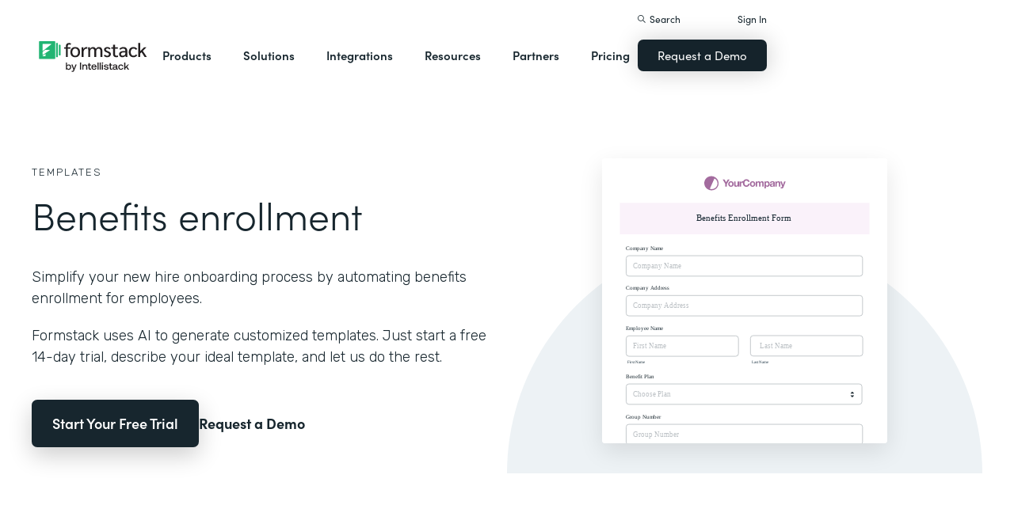

--- FILE ---
content_type: image/svg+xml
request_url: https://cdn.prod.website-files.com/5eff9c5e4dba181f8aa2d1e0/5f624f246de29186bb8dd664_benefits-enrollment.svg
body_size: 6989
content:
<?xml version="1.0" encoding="UTF-8"?>
<svg width="480px" height="480px" viewBox="0 0 480 480" version="1.1" xmlns="http://www.w3.org/2000/svg" xmlns:xlink="http://www.w3.org/1999/xlink">
    <title>benefits-enrollment</title>
    <g id="benefits-enrollment" stroke="none" stroke-width="1" fill="none" fill-rule="evenodd">
        <rect fill="#FFFFFF" x="0" y="0" width="480" height="480"></rect>
        <g id="Group-5" transform="translate(30.000000, 30.000000)">
            <g id="Group-25" transform="translate(142.000000, 0.000000)" fill="#A36B9E" fill-rule="nonzero">
                <path d="M18.2223981,1.75792446 C23.963085,5.20727713 25.8654685,12.5825665 22.4714906,18.2310943 C19.0775126,23.8796222 11.6724037,25.6624059 5.93171679,22.2130532 C0.191029899,18.7637005 -1.71135359,11.3884112 1.68262435,5.73988333 C5.07660228,0.0913554933 12.4817112,-1.69142822 18.2223981,1.75792446 Z M17.1389981,3.93397083 L9.37269351,21.376775 C12.214236,22.3421201 15.4734647,21.9989596 18.1281557,20.1710843 C22.5231113,17.1449579 23.5968559,11.1954234 20.5264316,6.88242703 C19.6181594,5.60658548 18.4489928,4.61686781 17.1389981,3.93397083 Z M130.522335,8.91529914 L132.516653,14.94939 L132.550744,14.94939 L134.476881,8.91529914 L136.982563,8.91529914 L133.300744,18.8187082 C133.039381,19.5346173 132.675744,20.045981 132.209835,20.3527991 C131.743926,20.6596173 131.096199,20.8130264 130.266653,20.8130264 C130.016653,20.8130264 129.769494,20.8045037 129.525176,20.7874582 C129.280858,20.7704128 129.033699,20.7505264 128.783699,20.7277991 L128.783699,20.7277991 L128.783699,18.733481 C129.010972,18.7562082 129.243926,18.7789355 129.482563,18.8016628 C129.721199,18.82439 129.959835,18.8300719 130.198472,18.8187082 C130.516653,18.7846173 130.752449,18.6596173 130.905858,18.4437082 C131.059267,18.2277991 131.135972,17.9891628 131.135972,17.7277991 C131.135972,17.5346173 131.101881,17.3527991 131.033699,17.1823446 L131.033699,17.1823446 L127.948472,8.91529914 L130.522335,8.91529914 Z M106.164381,8.67666277 C106.857563,8.67666277 107.454153,8.80734459 107.954153,9.06870823 C108.454153,9.33007187 108.868926,9.67666277 109.198472,10.108481 C109.528017,10.5402991 109.772335,11.04314 109.931426,11.6170037 C110.090517,12.1908673 110.170063,12.7902991 110.170063,13.4152991 C110.170063,14.0062082 110.090517,14.57439 109.931426,15.1198446 C109.772335,15.6652991 109.530858,16.1482537 109.206994,16.5687082 C108.883131,16.9891628 108.479722,17.32439 107.996767,17.57439 C107.513813,17.82439 106.948472,17.94939 106.300744,17.94939 C105.75529,17.94939 105.252449,17.8385946 104.792222,17.6170037 C104.331994,17.3954128 103.954153,17.0687082 103.658699,16.63689 L103.658699,16.63689 L103.624608,16.63689 L103.624608,20.8130264 L101.204153,20.8130264 L101.204153,8.91529914 L103.50529,8.91529914 L103.50529,10.0402991 L103.539381,10.0402991 C103.834835,9.56302641 104.209835,9.2164355 104.664381,9.00052641 C105.118926,8.78461732 105.618926,8.67666277 106.164381,8.67666277 Z M70.9825625,5.26757187 C71.6530171,5.26757187 72.2865398,5.36416277 72.8831307,5.55734459 C73.4797216,5.75052641 74.0138125,6.03177641 74.4854034,6.40109459 C74.9569944,6.77041277 75.3461989,7.22779914 75.6530171,7.77325368 C75.9598353,8.31870823 76.1530171,8.94370823 76.2325625,9.64825368 L76.2325625,9.64825368 L73.6416534,9.64825368 C73.5961989,9.3414355 73.4939262,9.0601855 73.3348353,8.80450368 C73.1757444,8.54882187 72.9768807,8.32439005 72.7382444,8.13120823 C72.499608,7.93802641 72.2297216,7.78745823 71.9285853,7.67950368 C71.6274489,7.57154914 71.312108,7.51757187 70.9825625,7.51757187 C70.3802898,7.51757187 69.8689262,7.63404914 69.4484716,7.86700368 C69.0280171,8.09995823 68.687108,8.41245823 68.4257444,8.80450368 C68.1643807,9.19654914 67.9740398,9.64257187 67.8547216,10.1425719 C67.7354034,10.6425719 67.6757444,11.1596173 67.6757444,11.6937082 C67.6757444,12.2050719 67.7354034,12.702231 67.8547216,13.1851855 C67.9740398,13.66814 68.1643807,14.1027991 68.4257444,14.4891628 C68.687108,14.8755264 69.0280171,15.1851855 69.4484716,15.41814 C69.8689262,15.6510946 70.3802898,15.7675719 70.9825625,15.7675719 C71.8007444,15.7675719 72.4399489,15.5175719 72.9001762,15.0175719 C73.3604034,14.5175719 73.6416534,13.858481 73.7439262,13.0402991 L73.7439262,13.0402991 L76.3348353,13.0402991 C76.2666534,13.8016628 76.0905171,14.4891628 75.8064262,15.1027991 C75.5223353,15.7164355 75.1473353,16.2391628 74.6814262,16.670981 C74.2155171,17.1027991 73.6700625,17.4323446 73.0450625,17.6596173 C72.4200625,17.88689 71.7325625,18.0005264 70.9825625,18.0005264 C70.0507444,18.0005264 69.2126762,17.8385946 68.468358,17.514731 C67.7240398,17.1908673 67.0961989,16.7448446 66.5848353,16.1766628 C66.0734716,15.608481 65.6814262,14.9408673 65.4086989,14.1738219 C65.1359716,13.4067764 64.999608,12.5800719 64.999608,11.6937082 C64.999608,11.4664355 65.0081307,11.2432466 65.0251762,11.0241415 L65.029,10.987 L64.9124868,10.9702234 L64.9124868,10.9702234 L64.7609716,10.952231 C64.6018807,10.9351855 64.4484716,10.9266628 64.3007444,10.9266628 C63.8575625,10.9266628 63.4825625,11.0005264 63.1757444,11.1482537 C62.8689262,11.295981 62.6217671,11.4976855 62.4342671,11.7533673 C62.2467671,12.0090491 62.1132444,12.3073446 62.0336989,12.6482537 C61.9541534,12.9891628 61.9143807,13.358481 61.9143807,13.7562082 L61.9143807,13.7562082 L61.9143807,17.7277991 L59.4939262,17.7277991 L59.4939262,8.91529914 L61.7950625,8.91529914 L61.7950625,10.5516628 L61.8291534,10.5516628 C61.9427898,10.2789355 62.0961989,10.0260946 62.2893807,9.79314005 C62.4825625,9.5601855 62.7041534,9.36132187 62.9541534,9.19654914 C63.2041534,9.03177641 63.4711989,8.9039355 63.7552898,8.81302641 C64.0393807,8.72211732 64.3348353,8.67666277 64.6416534,8.67666277 C64.8007444,8.67666277 64.9768807,8.70507187 65.1700625,8.76189005 L65.1700625,8.76189005 L65.17,10.017 L65.2297216,9.75851647 C65.2552898,9.65713152 65.2829887,9.55676753 65.3128182,9.45742449 L65.4086989,9.16245823 C65.6814262,8.38404914 66.0734716,7.70507187 66.5848353,7.12552641 C67.0961989,6.54598096 67.7240398,6.0914355 68.468358,5.76189005 C69.2126762,5.43234459 70.0507444,5.26757187 70.9825625,5.26757187 Z M44.9541534,8.67666277 C45.6473353,8.67666277 46.2751762,8.78745823 46.8376762,9.00904914 C47.4001762,9.23064005 47.8802898,9.54314005 48.2780171,9.94654914 C48.6757444,10.3499582 48.9825625,10.8385946 49.1984716,11.4124582 C49.4143807,11.9863219 49.5223353,12.6255264 49.5223353,13.3300719 C49.5223353,14.0346173 49.4143807,14.670981 49.1984716,15.2391628 C48.9825625,15.8073446 48.6757444,16.29314 48.2780171,16.6965491 C47.8802898,17.0999582 47.4001762,17.4096173 46.8376762,17.6255264 C46.2751762,17.8414355 45.6473353,17.94939 44.9541534,17.94939 C44.2609716,17.94939 43.6359716,17.8414355 43.0791534,17.6255264 C42.5223353,17.4096173 42.0450625,17.0999582 41.6473353,16.6965491 C41.249608,16.29314 40.9427898,15.8073446 40.7268807,15.2391628 C40.5109716,14.670981 40.4030171,14.0346173 40.4030171,13.3300719 C40.4030171,12.6255264 40.5109716,11.9863219 40.7268807,11.4124582 C40.9427898,10.8385946 41.249608,10.3499582 41.6473353,9.94654914 C42.0450625,9.54314005 42.5223353,9.23064005 43.0791534,9.00904914 C43.6359716,8.78745823 44.2609716,8.67666277 44.9541534,8.67666277 Z M114.806426,8.67666277 C115.249608,8.67666277 115.698472,8.70791277 116.153017,8.77041277 C116.607563,8.83291277 117.022335,8.95507187 117.397335,9.13689005 C117.772335,9.31870823 118.079153,9.57154914 118.31779,9.89541277 C118.556426,10.2192764 118.675744,10.6482537 118.675744,11.1823446 L118.675744,11.1823446 L118.675744,15.7675719 L118.68332,16.1596173 C118.693421,16.4171931 118.713623,16.6671931 118.743926,16.9096173 C118.789381,17.2732537 118.868926,17.545981 118.982563,17.7277991 L118.982563,17.7277991 L116.528017,17.7277991 L116.466227,17.521123 L116.466227,17.521123 L116.417222,17.3101855 C116.388813,17.16814 116.368926,17.0232537 116.357563,16.8755264 C115.971199,17.2732537 115.516653,17.5516628 114.993926,17.7107537 C114.471199,17.8698446 113.937108,17.94939 113.391653,17.94939 C112.971199,17.94939 112.579153,17.8982537 112.215517,17.795981 C111.851881,17.6937082 111.533699,17.5346173 111.260972,17.3187082 C110.988244,17.1027991 110.775176,16.8300719 110.621767,16.5005264 C110.468358,16.170981 110.391653,15.7789355 110.391653,15.32439 C110.391653,14.82439 110.479722,14.4124582 110.655858,14.0885946 C110.831994,13.764731 111.059267,13.5062082 111.337676,13.3130264 C111.616085,13.1198446 111.934267,12.9749582 112.292222,12.8783673 C112.650176,12.7817764 113.010972,12.7050719 113.374608,12.6482537 C113.738244,12.5914355 114.096199,12.545981 114.448472,12.51189 C114.800744,12.4777991 115.113244,12.4266628 115.385972,12.358481 C115.658699,12.2902991 115.874608,12.1908673 116.033699,12.0601855 C116.19279,11.9295037 116.266653,11.7391628 116.25529,11.4891628 C116.25529,11.2277991 116.212676,11.0204128 116.127449,10.8670037 C116.042222,10.7135946 115.928585,10.5942764 115.78654,10.5090491 C115.644494,10.4238219 115.479722,10.3670037 115.292222,10.3385946 C115.104722,10.3101855 114.903017,10.295981 114.687108,10.295981 C114.209835,10.295981 113.834835,10.3982537 113.562108,10.6027991 C113.289381,10.8073446 113.13029,11.1482537 113.084835,11.6255264 L113.084835,11.6255264 L110.664381,11.6255264 L110.685601,11.3879336 C110.741259,10.9245756 110.876231,10.5321823 111.090517,10.2107537 C111.340517,9.83575368 111.658699,9.53461732 112.045063,9.30734459 C112.431426,9.08007187 112.866085,8.91814005 113.34904,8.82154914 C113.831994,8.72495823 114.31779,8.67666277 114.806426,8.67666277 Z M81.3291534,8.67666277 C82.0223353,8.67666277 82.6501762,8.78745823 83.2126762,9.00904914 C83.7751762,9.23064005 84.2552898,9.54314005 84.6530171,9.94654914 C85.0507444,10.3499582 85.3575625,10.8385946 85.5734716,11.4124582 C85.7893807,11.9863219 85.8973353,12.6255264 85.8973353,13.3300719 C85.8973353,14.0346173 85.7893807,14.670981 85.5734716,15.2391628 C85.3575625,15.8073446 85.0507444,16.29314 84.6530171,16.6965491 C84.2552898,17.0999582 83.7751762,17.4096173 83.2126762,17.6255264 C82.6501762,17.8414355 82.0223353,17.94939 81.3291534,17.94939 C80.6359716,17.94939 80.0109716,17.8414355 79.4541534,17.6255264 C78.8973353,17.4096173 78.4200625,17.0999582 78.0223353,16.6965491 C77.624608,16.29314 77.3177898,15.8073446 77.1018807,15.2391628 C76.8859716,14.670981 76.7780171,14.0346173 76.7780171,13.3300719 C76.7780171,12.6255264 76.8859716,11.9863219 77.1018807,11.4124582 C77.3177898,10.8385946 77.624608,10.3499582 78.0223353,9.94654914 C78.4200625,9.54314005 78.8973353,9.23064005 79.4541534,9.00904914 C80.0109716,8.78745823 80.6359716,8.67666277 81.3291534,8.67666277 Z M52.6586989,8.91529914 L52.6586989,13.8925719 C52.6586989,14.6198446 52.7723353,15.1624582 52.999608,15.5204128 C53.2268807,15.8783673 53.6302898,16.0573446 54.2098353,16.0573446 C54.8689262,16.0573446 55.3461989,15.8613219 55.6416534,15.4692764 C55.937108,15.077231 56.0848353,14.4323446 56.0848353,13.5346173 L56.0848353,13.5346173 L56.0848353,8.91529914 L58.5052898,8.91529914 L58.5052898,17.7277991 L56.2041534,17.7277991 L56.2041534,16.5005264 L56.1530171,16.5005264 C55.8461989,17.01189 55.4484716,17.3812082 54.9598353,17.608481 C54.4711989,17.8357537 53.9711989,17.94939 53.4598353,17.94939 C52.812108,17.94939 52.280858,17.8641628 51.8660853,17.6937082 C51.4513125,17.5232537 51.124608,17.2817764 50.8859716,16.9692764 C50.6473353,16.6567764 50.4797216,16.2760946 50.3831307,15.827231 C50.2865398,15.3783673 50.2382444,14.8812082 50.2382444,14.3357537 L50.2382444,14.3357537 L50.2382444,8.91529914 L52.6586989,8.91529914 Z M33.9939262,5.55734459 L36.8405171,10.3641628 L39.6700625,5.55734459 L42.6530171,5.55734459 L38.1359716,13.0573446 L38.1359716,17.7277991 L35.4598353,17.7277991 L35.4598353,12.9891628 L30.9939262,5.55734459 L33.9939262,5.55734459 Z M96.9257444,8.67666277 C97.3916534,8.67666277 97.8234716,8.73348096 98.2211989,8.84711732 C98.6189262,8.96075368 98.9598353,9.14257187 99.2439262,9.39257187 C99.5280171,9.64257187 99.749608,9.96927641 99.9086989,10.3726855 C100.06779,10.7760946 100.147335,11.26189 100.147335,11.8300719 L100.147335,11.8300719 L100.147335,17.7277991 L97.7268807,17.7277991 L97.7268807,12.733481 C97.7268807,12.4380264 97.7155171,12.1596173 97.6927898,11.8982537 C97.6700625,11.63689 97.6075625,11.4096173 97.5052898,11.2164355 C97.4030171,11.0232537 97.2524489,10.8698446 97.0535853,10.7562082 C96.8547216,10.6425719 96.5848353,10.5857537 96.2439262,10.5857537 C95.9030171,10.5857537 95.6274489,10.6510946 95.4172216,10.7817764 C95.2069944,10.9124582 95.0422216,11.0829128 94.9229034,11.29314 C94.8035853,11.5033673 94.7240398,11.7420037 94.6842671,12.0090491 C94.6444944,12.2760946 94.624608,12.545981 94.624608,12.8187082 L94.624608,12.8187082 L94.624608,17.7277991 L92.2041534,17.7277991 L92.2041534,12.7846173 C92.2041534,12.5232537 92.1984716,12.264731 92.187108,12.0090491 C92.1757444,11.7533673 92.1274489,11.5175719 92.0422216,11.3016628 C91.9569944,11.0857537 91.8149489,10.9124582 91.6160853,10.7817764 C91.4172216,10.6510946 91.124608,10.5857537 90.7382444,10.5857537 C90.624608,10.5857537 90.4740398,10.6113219 90.2865398,10.6624582 C90.0990398,10.7135946 89.9172216,10.8101855 89.7410853,10.952231 C89.5649489,11.0942764 89.4143807,11.2988219 89.2893807,11.5658673 C89.1643807,11.8329128 89.1018807,12.1823446 89.1018807,12.6141628 L89.1018807,12.6141628 L89.1018807,17.7277991 L86.6814262,17.7277991 L86.6814262,8.91529914 L88.9655171,8.91529914 L88.9655171,10.108481 L88.999608,10.108481 C89.3177898,9.6539355 89.7013125,9.30166277 90.1501762,9.05166277 C90.5990398,8.80166277 91.1132444,8.67666277 91.6927898,8.67666277 C92.249608,8.67666277 92.7581307,8.78461732 93.218358,9.00052641 C93.6785853,9.2164355 94.0280171,9.59711732 94.2666534,10.1425719 C94.5280171,9.75620823 94.8831307,9.41529914 95.3319944,9.11984459 C95.780858,8.82439005 96.312108,8.67666277 96.9257444,8.67666277 Z M124.743926,8.67666277 C125.391653,8.67666277 125.922903,8.76473096 126.337676,8.94086732 C126.752449,9.11700368 127.079153,9.36132187 127.31779,9.67382187 C127.556426,9.98632187 127.72404,10.3670037 127.820631,10.8158673 C127.917222,11.264731 127.965517,11.76189 127.965517,12.3073446 L127.965517,12.3073446 L127.965517,17.7277991 L125.545063,17.7277991 L125.545063,12.7505264 C125.545063,12.0232537 125.431426,11.48064 125.204153,11.1226855 C124.976881,10.764731 124.573472,10.5857537 123.993926,10.5857537 C123.334835,10.5857537 122.857563,10.7817764 122.562108,11.1738219 C122.266653,11.5658673 122.118926,12.2107537 122.118926,13.108481 L122.118926,13.108481 L122.118926,17.7277991 L119.698472,17.7277991 L119.698472,8.91529914 L121.999608,8.91529914 L121.999608,10.1425719 L122.050744,10.1425719 C122.357563,9.63120823 122.75529,9.25904914 123.243926,9.02609459 C123.732563,8.79314005 124.232563,8.67666277 124.743926,8.67666277 Z M116.25529,13.4152991 L116.173791,13.4797523 C116.087499,13.5404767 115.986824,13.590015 115.871767,13.6283673 C115.718358,13.6795037 115.553585,13.7221173 115.377449,13.7562082 C115.201313,13.7902991 115.016653,13.8187082 114.823472,13.8414355 C114.63029,13.8641628 114.437108,13.8925719 114.243926,13.9266628 C114.062108,13.9607537 113.883131,14.0062082 113.706994,14.0630264 C113.530858,14.1198446 113.377449,14.1965491 113.246767,14.29314 C113.116085,14.389731 113.010972,14.51189 112.931426,14.6596173 C112.851881,14.8073446 112.812108,14.9948446 112.812108,15.2221173 C112.812108,15.4380264 112.851881,15.6198446 112.931426,15.7675719 C113.010972,15.9152991 113.118926,16.0317764 113.25529,16.1170037 C113.391653,16.202231 113.550744,16.26189 113.732563,16.295981 C113.914381,16.3300719 114.101881,16.3471173 114.295063,16.3471173 C114.772335,16.3471173 115.141653,16.2675719 115.403017,16.108481 C115.664381,15.94939 115.857563,15.7590491 115.982563,15.5374582 C116.107563,15.3158673 116.184267,15.0914355 116.212676,14.8641628 C116.241085,14.63689 116.25529,14.4550719 116.25529,14.3187082 L116.25529,14.3187082 L116.25529,13.4152991 Z M44.9541534,10.5005264 C44.5450625,10.5005264 44.2041534,10.5829128 43.9314262,10.7476855 C43.6586989,10.9124582 43.4399489,11.1255264 43.2751762,11.38689 C43.1104034,11.6482537 42.9939262,11.94939 42.9257444,12.2902991 C42.8575625,12.6312082 42.8234716,12.9777991 42.8234716,13.3300719 C42.8234716,13.6823446 42.8575625,14.0260946 42.9257444,14.3613219 C42.9939262,14.6965491 43.1104034,14.9976855 43.2751762,15.264731 C43.4399489,15.5317764 43.6586989,15.7448446 43.9314262,15.9039355 C44.2041534,16.0630264 44.5450625,16.1425719 44.9541534,16.1425719 C45.3632444,16.1425719 45.7069944,16.0630264 45.9854034,15.9039355 C46.2638125,15.7448446 46.4854034,15.5317764 46.6501762,15.264731 C46.8149489,14.9976855 46.9314262,14.6965491 46.999608,14.3613219 C47.0677898,14.0260946 47.1018807,13.6823446 47.1018807,13.3300719 C47.1018807,12.9777991 47.0677898,12.6312082 46.999608,12.2902991 C46.9314262,11.94939 46.8149489,11.6482537 46.6501762,11.38689 C46.4854034,11.1255264 46.2638125,10.9124582 45.9854034,10.7476855 C45.7069944,10.5829128 45.3632444,10.5005264 44.9541534,10.5005264 Z M81.3291534,10.5005264 C80.9200625,10.5005264 80.5791534,10.5829128 80.3064262,10.7476855 C80.0336989,10.9124582 79.8149489,11.1255264 79.6501762,11.38689 C79.4854034,11.6482537 79.3689262,11.94939 79.3007444,12.2902991 C79.2325625,12.6312082 79.1984716,12.9777991 79.1984716,13.3300719 C79.1984716,13.6823446 79.2325625,14.0260946 79.3007444,14.3613219 C79.3689262,14.6965491 79.4854034,14.9976855 79.6501762,15.264731 C79.8149489,15.5317764 80.0336989,15.7448446 80.3064262,15.9039355 C80.5791534,16.0630264 80.9200625,16.1425719 81.3291534,16.1425719 C81.7382444,16.1425719 82.0819944,16.0630264 82.3604034,15.9039355 C82.6388125,15.7448446 82.8604034,15.5317764 83.0251762,15.264731 C83.1899489,14.9976855 83.3064262,14.6965491 83.374608,14.3613219 C83.4427898,14.0260946 83.4768807,13.6823446 83.4768807,13.3300719 C83.4768807,12.9777991 83.4427898,12.6312082 83.374608,12.2902991 C83.3064262,11.94939 83.1899489,11.6482537 83.0251762,11.38689 C82.8604034,11.1255264 82.6388125,10.9124582 82.3604034,10.7476855 C82.0819944,10.5829128 81.7382444,10.5005264 81.3291534,10.5005264 Z M105.635972,10.5005264 C105.238244,10.5005264 104.905858,10.5829128 104.638813,10.7476855 C104.371767,10.9124582 104.155858,11.1255264 103.991085,11.38689 C103.826313,11.6482537 103.709835,11.94939 103.641653,12.2902991 C103.573472,12.6312082 103.539381,12.983481 103.539381,13.3471173 C103.539381,13.69939 103.576313,14.045981 103.650176,14.38689 C103.72404,14.7277991 103.843358,15.0260946 104.008131,15.2817764 C104.172903,15.5374582 104.391653,15.7448446 104.664381,15.9039355 C104.937108,16.0630264 105.266653,16.1425719 105.653017,16.1425719 C106.050744,16.1425719 106.383131,16.0630264 106.650176,15.9039355 C106.917222,15.7448446 107.133131,15.5374582 107.297903,15.2817764 C107.462676,15.0260946 107.579153,14.7277991 107.647335,14.38689 C107.715517,14.045981 107.749608,13.69939 107.749608,13.3471173 C107.749608,12.9948446 107.712676,12.6482537 107.638813,12.3073446 C107.564949,11.9664355 107.44279,11.6624582 107.272335,11.3954128 C107.101881,11.1283673 106.883131,10.9124582 106.616085,10.7476855 C106.34904,10.5829128 106.022335,10.5005264 105.635972,10.5005264 Z" id="Combined-Shape"></path>
            </g>
            <g id="Group-4" transform="translate(0.000000, 45.000000)" fill-rule="nonzero">
                <rect id="Rectangle" fill="#FAF2FA" x="0" y="0" width="420" height="53"></rect>
                <g id="360-Degree-Feedback" transform="translate(128.000000, 16.000000)" fill="#162731" font-family="HelveticaNeue-Medium, Helvetica Neue" font-size="14" font-weight="400">
                    <text id="Benefits-Enrollment">
                        <tspan x="0.544" y="14">Benefits Enrollment Form</tspan>
                    </text>
                </g>
            </g>
            <g id="Group-3" transform="translate(10.000000, 331.000000)">
                <rect id="Rectangle" stroke="#BCC1C5" stroke-width="1.16606376" fill="#FFFFFF" x="0.58303188" y="19.0778171" width="396.833936" height="34.3988809" rx="4.66425504"></rect>
                <text id="Choose-Plan" font-family="HelveticaNeue, Helvetica Neue" font-size="11.5592408" font-weight="normal" fill="#BCC1C5">
                    <tspan x="12.1142201" y="40.3811311">Choose Plan</tspan>
                </text>
                <text id="Benefit-Plan" font-family="HelveticaNeue-Medium, Helvetica Neue" font-size="9.24739261" font-weight="400" fill="#15232B">
                    <tspan x="0" y="9">Benefit Plan</tspan>
                </text>
                <g id="Group-5-Copy" transform="translate(378.000000, 32.000000)" fill="#15232B">
                    <path d="M3.36639628,0.142478388 L6.10386253,2.87994464 C6.18255117,2.95863328 6.18255117,3.08621277 6.10386253,3.16490141 C6.06607491,3.20268903 6.01482391,3.22391789 5.96138414,3.22391789 L0.486451644,3.22391789 C0.375169101,3.22391789 0.284956776,3.13370557 0.284956776,3.02242303 C0.284956776,2.96898326 0.306185638,2.91773226 0.343973256,2.87994464 L3.08143951,0.142478388 C3.16012815,0.063789747 3.28770764,0.063789747 3.36639628,0.142478388 Z" id="Triangle"></path>
                    <path d="M3.36639628,6.59031418 L6.10386253,9.32778042 C6.18255117,9.40646907 6.18255117,9.53404856 6.10386253,9.6127372 C6.06607491,9.65052482 6.01482391,9.67175368 5.96138414,9.67175368 L0.486451644,9.67175368 C0.375169101,9.67175368 0.284956776,9.58154136 0.284956776,9.47025881 C0.284956776,9.41681905 0.306185638,9.36556804 0.343973256,9.32778042 L3.08143951,6.59031418 C3.16012815,6.51162553 3.28770764,6.51162553 3.36639628,6.59031418 Z" id="Triangle-Copy" transform="translate(3.223918, 8.059795) scale(1, -1) translate(-3.223918, -8.059795) "></path>
                </g>
            </g>
            <g id="Group-8" transform="translate(10.000000, 250.000000)">
                <rect id="Rectangle" stroke="#BCC1C5" stroke-width="1.16606376" fill="#FFFFFF" x="0.58303188" y="19.0778171" width="188.994718" height="34.3988809" rx="4.66425504"></rect>
                <text id="First-Name" font-family="HelveticaNeue, Helvetica Neue" font-size="11.5592408" font-weight="normal" fill="#BCC1C5">
                    <tspan x="12.1142201" y="40.3811311">First Name</tspan>
                </text>
                <text id="Employee-Name" font-family="HelveticaNeue-Medium, Helvetica Neue" font-size="9.24739261" font-weight="400" fill="#162731">
                    <tspan x="0" y="9">Employee Name</tspan>
                </text>
                <text id="First-Name" font-family="HelveticaNeue, Helvetica Neue" font-size="7" font-weight="normal" fill="#182D39">
                    <tspan x="3" y="65">First Name</tspan>
                </text>
                <text id="Last-Name" font-family="HelveticaNeue, Helvetica Neue" font-size="7" font-weight="normal" fill="#1B3342">
                    <tspan x="212" y="65">Last Name</tspan>
                </text>
                <g id="Group-2" transform="translate(209.176860, 18.065274)">
                    <rect id="Rectangle" stroke="#BCC1C5" stroke-width="1.16606376" fill="#FFFFFF" x="0.58303188" y="0.58303188" width="188.994718" height="34.3988809" rx="4.66425504"></rect>
                    <text id="Last-Name" font-family="HelveticaNeue, Helvetica Neue" font-size="11.5592408" font-weight="normal" fill="#BCC1C5">
                        <tspan x="16.2714909" y="21.8863459">Last Name</tspan>
                    </text>
                </g>
            </g>
            <g id="Group-3-Copy-3" transform="translate(10.000000, 115.000000)">
                <rect id="Rectangle" stroke="#BCC1C5" stroke-width="1.16606376" fill="#FFFFFF" x="0.58303188" y="19.0778171" width="397.833936" height="34.3988809" rx="4.66425504"></rect>
                <text id="Company-Name" font-family="HelveticaNeue, Helvetica Neue" font-size="11.5592408" font-weight="normal" fill="#BCC1C5">
                    <tspan x="12.1142201" y="40.3811311">Company Name</tspan>
                </text>
                <text id="Company-Name" font-family="HelveticaNeue-Medium, Helvetica Neue" font-size="9.24739261" font-weight="400" fill="#15232B">
                    <tspan x="0" y="9">Company Name</tspan>
                </text>
            </g>
            <g id="Group-3-Copy-4" transform="translate(10.000000, 182.000000)">
                <rect id="Rectangle" stroke="#BCC1C5" stroke-width="1.16606376" fill="#FFFFFF" x="0.58303188" y="19.0778171" width="397.833936" height="34.3988809" rx="4.66425504"></rect>
                <text id="Company-Address" font-family="HelveticaNeue, Helvetica Neue" font-size="11.5592408" font-weight="normal" fill="#BCC1C5">
                    <tspan x="12.1142201" y="40.3811311">Company Address</tspan>
                </text>
                <text id="Company-Address" font-family="HelveticaNeue-Medium, Helvetica Neue" font-size="9.24739261" font-weight="400" fill="#15232B">
                    <tspan x="0" y="9">Company Address</tspan>
                </text>
            </g>
            <g id="Group-3-Copy-5" transform="translate(10.000000, 399.000000)">
                <rect id="Rectangle" stroke="#BCC1C5" stroke-width="1.16606376" fill="#FFFFFF" x="0.58303188" y="19.0778171" width="397.833936" height="34.3988809" rx="4.66425504"></rect>
                <text id="Group-Number" font-family="HelveticaNeue, Helvetica Neue" font-size="11.5592408" font-weight="normal" fill="#BCC1C5">
                    <tspan x="12.1142201" y="40.3811311">Group Number</tspan>
                </text>
                <text id="Group-Number" font-family="HelveticaNeue-Medium, Helvetica Neue" font-size="9.24739261" font-weight="400" fill="#15232B">
                    <tspan x="0" y="9">Group Number</tspan>
                </text>
            </g>
        </g>
    </g>
</svg>